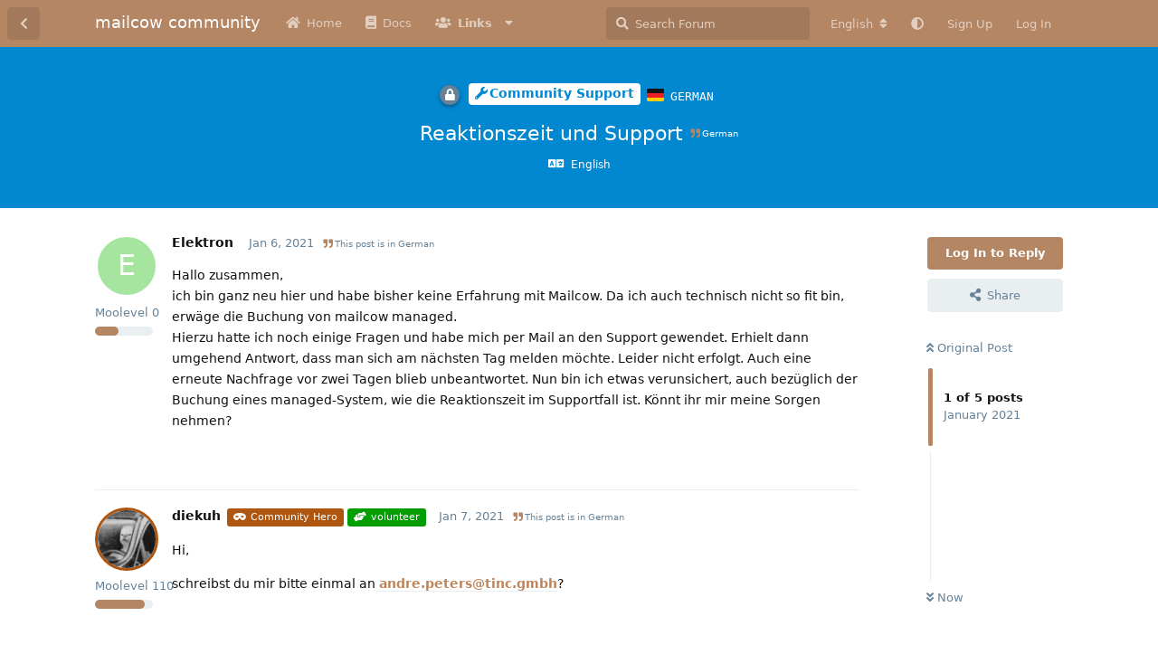

--- FILE ---
content_type: text/html; charset=utf-8
request_url: https://community.mailcow.email/d/565-reaktionszeit-und-support
body_size: 10231
content:
<!doctype html>
<html  dir="ltr"        lang="en" >
    <head>
        <meta charset="utf-8">
        <title>Reaktionszeit und Support - mailcow community</title>

        <link rel="canonical" href="https://community.mailcow.email/d/565-reaktionszeit-und-support">
<link rel="preload" href="https://community.mailcow.email/assets/forum.js?v=49f1eb9a" as="script">
<link rel="preload" href="https://community.mailcow.email/assets/forum-en.js?v=4dfbae6f" as="script">
<link rel="preload" href="https://community.mailcow.email/assets/fonts/fa-solid-900.woff2" as="font" type="font/woff2" crossorigin="">
<link rel="preload" href="https://community.mailcow.email/assets/fonts/fa-regular-400.woff2" as="font" type="font/woff2" crossorigin="">
<meta name="viewport" content="width=device-width, initial-scale=1, maximum-scale=1, minimum-scale=1">
<meta name="description" content="Hallo zusammen, ich bin ganz neu hier und habe bisher keine Erfahrung mit Mailcow. Da ich auch technisch nicht so fit bin, erwäge die Buchung von mailcow ma...">
<meta name="theme-color" content="#b48664">
<meta name="application-name" content="mailcow community">
<meta name="robots" content="index, follow">
<meta name="twitter:card" content="summary_large_image">
<meta name="twitter:image" content="https://community.mailcow.email/assets/site-image-mqhhkbq2.png">
<meta name="twitter:title" content="Reaktionszeit und Support">
<meta name="twitter:description" content="Hallo zusammen, ich bin ganz neu hier und habe bisher keine Erfahrung mit Mailcow. Da ich auch technisch nicht so fit bin, erwäge die Buchung von mailcow ma...">
<meta name="article:published_time" content="2021-01-06T17:58:21+00:00">
<meta name="article:updated_time" content="2021-01-07T17:35:24+00:00">
<meta name="twitter:url" content="https://community.mailcow.email/d/565-reaktionszeit-und-support">
<meta name="color-scheme" content="light">
<link rel="stylesheet" media="not all and (prefers-color-scheme: dark)" class="nightmode-light" href="https://community.mailcow.email/assets/forum.css?v=b57bdd7c" />
<link rel="stylesheet" media="(prefers-color-scheme: dark)" class="nightmode-dark" href="https://community.mailcow.email/assets/forum-dark.css?v=ce995f2b" />
<link rel="shortcut icon" href="https://community.mailcow.email/assets/favicon-odrdntdp.png">
<meta property="og:site_name" content="mailcow community">
<meta property="og:type" content="article">
<meta property="og:image" content="https://community.mailcow.email/assets/site-image-mqhhkbq2.png">
<meta property="og:title" content="Reaktionszeit und Support">
<meta property="og:description" content="Hallo zusammen, ich bin ganz neu hier und habe bisher keine Erfahrung mit Mailcow. Da ich auch technisch nicht so fit bin, erwäge die Buchung von mailcow ma...">
<meta property="og:url" content="https://community.mailcow.email/d/565-reaktionszeit-und-support">
<script type="application/ld+json">[{"@context":"http:\/\/schema.org","@type":"QAPage","publisher":{"@type":"Organization","name":"mailcow community","url":"https:\/\/community.mailcow.email","description":"mailcow community - official community forum!","logo":null},"image":"https:\/\/community.mailcow.email\/assets\/site-image-mqhhkbq2.png","description":"Hallo zusammen, ich bin ganz neu hier und habe bisher keine Erfahrung mit Mailcow. Da ich auch technisch nicht so fit bin, erw\u00e4ge die Buchung von mailcow ma...","datePublished":"2021-01-06T17:58:21+00:00","dateModified":"2021-01-07T17:35:24+00:00","url":"https:\/\/community.mailcow.email\/d\/565-reaktionszeit-und-support","mainEntity":{"@type":"Question","name":"Reaktionszeit und Support","text":"Hallo zusammen, \nich bin ganz neu hier und habe bisher keine Erfahrung mit Mailcow. Da ich auch technisch nicht so fit bin, erw\u00e4ge die Buchung von mailcow managed. \nHierzu hatte ich noch einige Fragen und habe mich per Mail an den Support gewendet. Erhielt dann umgehend Antwort, dass man sich am n\u00e4chsten Tag melden m\u00f6chte. Leider nicht erfolgt. Auch eine erneute Nachfrage vor zwei Tagen blieb unbeantwortet. Nun bin ich etwas verunsichert, auch bez\u00fcglich der Buchung eines managed-System, wie die Reaktionszeit im Supportfall ist. K\u00f6nnt ihr mir meine Sorgen nehmen? ","dateCreated":"2021-01-06T17:58:21.000000Z","author":{"@type":"Person","name":"Elektron","url":"https:\/\/community.mailcow.email\/u\/Elektron"},"answerCount":3,"suggestedAnswer":[{"@type":"Answer","text":"Hi,\n\nschreibst du mir bitte einmal an andre.peters@tinc.gmbh?\n\n","dateCreated":"2021-01-07T13:16:11+00:00","url":"https:\/\/community.mailcow.email\/d\/565-reaktionszeit-und-support\/2","author":{"@type":"Person","name":"diekuh","url":"https:\/\/community.mailcow.email\/u\/diekuh"},"upvoteCount":0},{"@type":"Answer","text":"ist unterwegs. Ich hatte bisher auf einer anderen Mailadresse ( @servercow.de) kontakt. ","dateCreated":"2021-01-07T13:21:23+00:00","url":"https:\/\/community.mailcow.email\/d\/565-reaktionszeit-und-support\/3","author":{"@type":"Person","name":"Elektron","url":"https:\/\/community.mailcow.email\/u\/Elektron"},"upvoteCount":0},{"@type":"Answer","text":"Ich locke das mal, weil das Forum ja nicht f\u00fcr managed Support ist.","dateCreated":"2021-01-07T17:35:24+00:00","url":"https:\/\/community.mailcow.email\/d\/565-reaktionszeit-und-support\/4","author":{"@type":"Person","name":"MAGIC","url":"https:\/\/community.mailcow.email\/u\/MAGIC"},"upvoteCount":0}]}},{"@context":"http:\/\/schema.org","@type":"BreadcrumbList","itemListElement":[{"@type":"ListItem","position":1,"item":{"@type":"Thing","@id":"https:\/\/community.mailcow.email\/t\/support","name":"Community Support","url":"https:\/\/community.mailcow.email\/t\/support"}}],"itemListOrder":"ItemListUnordered","numberOfItems":1},{"@context":"http:\/\/schema.org","@type":"WebSite","url":"https:\/\/community.mailcow.email\/","potentialAction":{"@type":"SearchAction","target":"https:\/\/community.mailcow.email\/?q={search_term_string}","query-input":"required name=search_term_string"}}]</script>

        <script>
            /* fof/nightmode workaround for browsers without (prefers-color-scheme) CSS media query support */
            if (!window.matchMedia('not all and (prefers-color-scheme), (prefers-color-scheme)').matches) {
                document.querySelector('link.nightmode-light').removeAttribute('media');
            }
        </script>
        
<script src="https://challenges.cloudflare.com/turnstile/v0/api.js?render=explicit"></script>
<link rel='manifest' href='/webmanifest'>
<meta name='apple-mobile-web-app-capable' content='yes'>
<meta id='apple-style' name='apple-mobile-web-app-status-bar-style' content='default'>
<meta id='apple-title' name='apple-mobile-web-app-title' content=''>
<link id='apple-icon-48' rel='apple-touch-icon'  href='https://community.mailcow.email/assets/pwa-icon-48x48.png'>
<link id='apple-icon-72' rel='apple-touch-icon' sizes='72x72' href='https://community.mailcow.email/assets/pwa-icon-72x72.png'>
<link id='apple-icon-96' rel='apple-touch-icon' sizes='96x96' href='https://community.mailcow.email/assets/pwa-icon-96x96.png'>
<link id='apple-icon-144' rel='apple-touch-icon' sizes='144x144' href='https://community.mailcow.email/assets/pwa-icon-144x144.png'>
<link id='apple-icon-196' rel='apple-touch-icon' sizes='196x196' href='https://community.mailcow.email/assets/pwa-icon-196x196.png'>
<link id='apple-icon-256' rel='apple-touch-icon' sizes='256x256' href='https://community.mailcow.email/assets/pwa-icon-256x256.png'>
<link id='apple-icon-512' rel='apple-touch-icon' sizes='512x512' href='https://community.mailcow.email/assets/pwa-icon-512x512.png'>
    </head>

    <body>
        <script async defer data-domain="community.mailcow.email" src="https://pulse.kernstock.net/app.js"></script>


<div id="app" class="App">

    <div id="app-navigation" class="App-navigation"></div>

    <div id="drawer" class="App-drawer">

        <header id="header" class="App-header">
            <div id="header-navigation" class="Header-navigation"></div>
            <div class="container">
                <div class="Header-title">
                    <a href="https://community.mailcow.email" id="home-link">
                                                    mailcow community
                                            </a>
                </div>
                <div id="header-primary" class="Header-primary"></div>
                <div id="header-secondary" class="Header-secondary"></div>
            </div>
        </header>

    </div>

    <main class="App-content">
        <div id="content"></div>

        <div id="flarum-loading" style="display: none">
    Loading...
</div>

<noscript>
    <div class="Alert">
        <div class="container">
            This site is best viewed in a modern browser with JavaScript enabled.
        </div>
    </div>
</noscript>

<div id="flarum-loading-error" style="display: none">
    <div class="Alert">
        <div class="container">
            Something went wrong while trying to load the full version of this site. Try hard-refreshing this page to fix the error.
        </div>
    </div>
</div>

<noscript id="flarum-content">
    <div class="container">
    <h1>Reaktionszeit und Support</h1>

    <div>
                    <article>
                                <div class="PostUser"><h3 class="PostUser-name">Elektron</h3></div>
                <div class="Post-body">
                    <p>Hallo zusammen, <br>
ich bin ganz neu hier und habe bisher keine Erfahrung mit Mailcow. Da ich auch technisch nicht so fit bin, erwäge die Buchung von mailcow managed. <br>
Hierzu hatte ich noch einige Fragen und habe mich per Mail an den Support gewendet. Erhielt dann umgehend Antwort, dass man sich am nächsten Tag melden möchte. Leider nicht erfolgt. Auch eine erneute Nachfrage vor zwei Tagen blieb unbeantwortet. Nun bin ich etwas verunsichert, auch bezüglich der Buchung eines managed-System, wie die Reaktionszeit im Supportfall ist. Könnt ihr mir meine Sorgen nehmen?</p> 
                </div>
            </article>

            <hr>
                    <article>
                                <div class="PostUser"><h3 class="PostUser-name">diekuh</h3></div>
                <div class="Post-body">
                    <p>Hi,</p>

<p>schreibst du mir bitte einmal an <a href="mailto:andre.peters@tinc.gmbh">andre.peters@tinc.gmbh</a>?</p>


                </div>
            </article>

            <hr>
                    <article>
                                <div class="PostUser"><h3 class="PostUser-name">Elektron</h3></div>
                <div class="Post-body">
                    <p>ist unterwegs. Ich hatte bisher auf einer anderen Mailadresse ( @servercow.de) kontakt.</p> 
                </div>
            </article>

            <hr>
                    <article>
                                <div class="PostUser"><h3 class="PostUser-name">MAGIC</h3></div>
                <div class="Post-body">
                    <p>Ich locke das mal, weil das Forum ja nicht für managed Support ist.</p>
                </div>
            </article>

            <hr>
            </div>

    
    </div>

</noscript>


        <div class="App-composer">
            <div class="container">
                <div id="composer"></div>
            </div>
        </div>
    </main>

</div>




        <div id="modal"></div>
        <div id="alerts"></div>

        <script>
            document.getElementById('flarum-loading').style.display = 'block';
            var flarum = {extensions: {}};
        </script>

        <script src="https://community.mailcow.email/assets/forum.js?v=49f1eb9a"></script>
<script src="https://community.mailcow.email/assets/forum-en.js?v=4dfbae6f"></script>

        <script id="flarum-json-payload" type="application/json">{"fof-nightmode.assets.day":"https:\/\/community.mailcow.email\/assets\/forum.css?v=b57bdd7c","fof-nightmode.assets.night":"https:\/\/community.mailcow.email\/assets\/forum-dark.css?v=ce995f2b","resources":[{"type":"forums","id":"1","attributes":{"title":"mailcow community","description":"mailcow community - official community forum!","showLanguageSelector":true,"baseUrl":"https:\/\/community.mailcow.email","basePath":"","baseOrigin":"https:\/\/community.mailcow.email","debug":false,"apiUrl":"https:\/\/community.mailcow.email\/api","welcomeTitle":"Welcome to the mailcow community!","welcomeMessage":"The official community forum around mailcow - driven by users around the world. Help, ask and learn - together! Enjoy your stay!","themePrimaryColor":"#b48664","themeSecondaryColor":"#3d5263","logoUrl":null,"faviconUrl":"https:\/\/community.mailcow.email\/assets\/favicon-odrdntdp.png","headerHtml":"\u003Cscript async defer data-domain=\u0022community.mailcow.email\u0022 src=\u0022https:\/\/pulse.kernstock.net\/app.js\u0022\u003E\u003C\/script\u003E\n","footerHtml":null,"allowSignUp":true,"defaultRoute":"\/all","canViewForum":true,"canStartDiscussion":false,"canSearchUsers":false,"canCreateAccessToken":false,"canModerateAccessTokens":false,"assetsBaseUrl":"https:\/\/community.mailcow.email\/assets","canViewFlags":false,"guidelinesUrl":null,"canBypassTagCounts":false,"minPrimaryTags":"1","maxPrimaryTags":"1","minSecondaryTags":"0","maxSecondaryTags":"3","allowUsernameMentionFormat":true,"canRequestUsername":false,"canRequestNickname":false,"passwordlessSignUp":false,"fof-user-bio.maxLength":200,"fof-user-bio.maxLines":0,"fof-merge-discussions.search_limit":4,"afrux-forum-widgets-core.config":{"instances":[{"id":"afrux-news-widget:news","extension":"afrux-news-widget","key":"news","placement":"top","position":0},{"id":"justoverclock-welcomebox:WelcomeBoxWdg","extension":"justoverclock-welcomebox","key":"WelcomeBoxWdg","placement":"start_top","position":0},{"id":"afrux-forum-stats-widget:forumStats","extension":"afrux-forum-stats-widget","key":"forumStats","placement":"start_bottom","position":0},{"id":"afrux-top-posters-widget:topPosters","extension":"afrux-top-posters-widget","key":"topPosters","placement":"start_bottom","position":1}]},"afrux-forum-widgets-core.preferDataWithInitialLoad":false,"canConfigureSeo":false,"canStartPrivateDiscussion":false,"canStartPrivateDiscussionWithUsers":false,"canAddMoreThanTwoUserRecipients":false,"canStartPrivateDiscussionWithGroups":false,"canStartPrivateDiscussionWithBlockers":false,"byobu.icon-badge":"fas fa-map","byobu.icon-postAction":"far fa-map","ianm-level-ranks.pointsText":"Moolevel","canSeeUserDirectoryLink":false,"userDirectoryDefaultSort":"default","userDirectorySmallCards":false,"userDirectoryDisableGlobalSearchSource":false,"userDirectoryLinkGroupMentions":true,"canGiveBadge":false,"canViewDetailedBadgeUsers":true,"editOwnUserCardBadges":false,"editUserCardBadges":false,"showBadgesOnUserCard":true,"numberOfBadgesOnUserCard":5,"sycho-profile-cover.max_size":"512","cakedayNewMembers":true,"cakedayNewMembersDays":3,"cakedayNewMembersLabel":true,"cakedayBgColor":"","cakedayTextColor":"","richEmbedsLayout":"inline","richEmbedsStyle":"vertical","richEmbedsImageProxy":true,"richEmbedsWithoutOpengraph":true,"richEmbedsYoutubePlayer":false,"richEmbedsYoutubeNoCookie":true,"canUseRichEmbeds":false,"canDisableRichEmbeds":false,"richEmbedsImage":"1","HideGuestBox":true,"justoverclock-welcomebox.UseWidget":false,"imgUrl":null,"justoverclock-guestengagement.xPost":"1","justoverclock-guestengagement.timeOut":"30000","justoverclock-guestengagement.tchange":"Join the community by quickly registering to participate in this discussion. We\u0027d like to see you joining our great moo-community!","justoverclock-guestengagement.BoxTitle":"Have something to say?","justoverclock-guestengagement.hideHomeBox":false,"justoverclock-guestengagement.hidePostBox":true,"ianm-translate.useNativeLocaleNames":false,"ianm-translate.supportedLanguages":["en"],"glowingblue-password-strength.weakColor":"252, 91, 63","glowingblue-password-strength.mediumColor":"249,197,117","glowingblue-password-strength.strongColor":"111, 213, 127","glowingblue-password-strength.enableInputColor":true,"glowingblue-password-strength.enableInputBorderColor":true,"glowingblue-password-strength.enablePasswordToggle":true,"psWeakColor":"rgb(252, 91, 63)","psMediumColor":"rgb(249,197,117)","psStrongColor":"rgb(111, 213, 127)","psEnableInputColor":true,"psEnableInputBorderColor":true,"psEnablePasswordToggle":true,"fof-upload.canUpload":false,"fof-upload.canDownload":false,"fof-upload.composerButtonVisiblity":"both","fof-terms.signup-legal-text":"Please agree terms and conditions below to use this service.","fof-terms.hide-updated-at":true,"fof-terms.date-format":"YYYY-MM-DD","fof-terms.canSeeUserPoliciesState":false,"fof-socialprofile.allow_external_favicons":true,"fof-socialprofile.favicon_provider":"duckduckgo","fof-share-social.plain-copy":true,"fof-share-social.default":"native","fof-share-social.networks":["facebook","twitter","linkedin","reddit","whatsapp","telegram","native"],"fof-prevent-necrobumping.show_discussion_cta":false,"fof-oauth":[{"name":"discord","icon":"fab fa-discord","priority":0},null,{"name":"github","icon":"fab fa-github","priority":0},{"name":"gitlab","icon":"fab fa-gitlab","priority":0},null,null,null],"fof-oauth.only_icons":false,"fof-oauth.popupWidth":580,"fof-oauth.popupHeight":400,"fof-oauth.fullscreenPopup":true,"fofNightMode_autoUnsupportedFallback":1,"fofNightMode.showThemeToggleOnHeaderAlways":true,"fof-nightmode.default_theme":0,"fofNightMode.showThemeToggleInSolid":true,"canSaveDrafts":false,"canScheduleDrafts":false,"drafts.enableScheduledDrafts":true,"fof-discussion-language.composerLocaleDefault":true,"fof-discussion-language.showAnyLangOpt":true,"fof-discussion-language.useLocaleForTagsPageLastDiscussion":false,"fof-best-answer.show_max_lines":0,"showTagsInSearchResults":true,"removeSolutionResultsFromMainSearch":false,"solutionSearchEnabled":true,"canSelectBestAnswerOwnPost":true,"useAlternativeBestAnswerUi":false,"showBestAnswerFilterUi":true,"bestAnswerDiscussionSidebarJumpButton":false,"flectar-turnstile.site_key":"0x4AAAAAAAWhCkKbdoxCsFJ2","turnstile_dark_mode":false,"flectar-turnstile.signup":true,"flectar-turnstile.signin":false,"flectar-turnstile.forgot":true,"sessionLifetimeMins":120,"passwordless.passwordlessLoginByDefault":false,"passwordless.hideSignUpPassword":false,"websocket.key":"5044eee0ae4f81cb0cbcb47196f38d09","websocket.host":"community.mailcow.email","websocket.port":443,"websocket.secure":true,"blomstra-realtime.release-discussion-updates-interval":120,"pwa-icon-48x48Url":"https:\/\/community.mailcow.email\/assets\/pwa-icon-48x48.png","pwa-icon-72x72Url":"https:\/\/community.mailcow.email\/assets\/pwa-icon-72x72.png","pwa-icon-96x96Url":"https:\/\/community.mailcow.email\/assets\/pwa-icon-96x96.png","pwa-icon-144x144Url":"https:\/\/community.mailcow.email\/assets\/pwa-icon-144x144.png","pwa-icon-196x196Url":"https:\/\/community.mailcow.email\/assets\/pwa-icon-196x196.png","pwa-icon-256x256Url":"https:\/\/community.mailcow.email\/assets\/pwa-icon-256x256.png","pwa-icon-512x512Url":"https:\/\/community.mailcow.email\/assets\/pwa-icon-512x512.png","vapidPublicKey":"BGY3msVNVDnXliWk--8SSIts2KbbywAs-0lHCI9Kc3AliO_FuYjxC4p537pSXfCXTEP7HVhfJH2uneYPqtnJhjw","afrux-top-posters-widget.topPosterCounts":{"2109":"60","17741":"51","17681":"44","3044":"36","17326":"31"},"afrux-news-widget.lines":["\u003Cb\u003ETrending Reports\u003C\/b\u003E: \u003Cbr\u003E\n1) The login pages for users, domain admins and admins changed.\u003Cbr\u003E\n2) App Passwords are required when account has 2-Factor-Authentication enabled.\u003Cbr\u003E\n!!! \u003Ca href=\u0022https:\/\/github.com\/mailcow\/mailcow-dockerized\/issues\/6503\u0022 target=\u0022_blank\u0022\u003E\u003Cb\u003EREAD MORE HERE\u003C\/b\u003E\u003C\/a\u003E !!!\n"],"afrux-forum-stats-widget.stats":{"discussionCount":{"label":"Discussions","icon":"far fa-comments","value":5540,"prettyValue":"5.54K"},"userCount":{"label":"Users","icon":"fas fa-users","value":5192,"prettyValue":"5.19K"},"commentPostCount":{"label":"Posts","icon":"far fa-comment-dots","value":27707,"prettyValue":"27.71K"}}},"relationships":{"groups":{"data":[{"type":"groups","id":"2"},{"type":"groups","id":"3"},{"type":"groups","id":"4"},{"type":"groups","id":"7"},{"type":"groups","id":"8"},{"type":"groups","id":"9"}]},"tags":{"data":[{"type":"tags","id":"1"},{"type":"tags","id":"2"},{"type":"tags","id":"9"},{"type":"tags","id":"10"},{"type":"tags","id":"21"},{"type":"tags","id":"34"}]},"fofTermsPolicies":{"data":[{"type":"fof-terms-policies","id":"3"},{"type":"fof-terms-policies","id":"2"}]},"links":{"data":[{"type":"links","id":"1"},{"type":"links","id":"3"},{"type":"links","id":"7"},{"type":"links","id":"2"},{"type":"links","id":"4"},{"type":"links","id":"5"},{"type":"links","id":"8"}]},"discussionLanguages":{"data":[{"type":"discussion-languages","id":"any"},{"type":"discussion-languages","id":"1"},{"type":"discussion-languages","id":"2"}]}}},{"type":"groups","id":"2","attributes":{"nameSingular":"Guest","namePlural":"Guests","color":null,"icon":null,"isHidden":0}},{"type":"groups","id":"3","attributes":{"nameSingular":"Member","namePlural":"Members","color":null,"icon":null,"isHidden":0}},{"type":"groups","id":"4","attributes":{"nameSingular":"Forum Staff","namePlural":"Forum Staff","color":"#b30000","icon":"fas fa-bolt","isHidden":0}},{"type":"groups","id":"7","attributes":{"nameSingular":"Community Hero","namePlural":"Community Heroes","color":"#ae560f","icon":"fas fa-mask","isHidden":0}},{"type":"groups","id":"8","attributes":{"nameSingular":"mailcow team","namePlural":"mailcow team","color":"#0068bd","icon":"fas fa-briefcase","isHidden":0}},{"type":"groups","id":"9","attributes":{"nameSingular":"volunteer","namePlural":"volunteers","color":"#009e03","icon":"fas fa-hands-helping","isHidden":0}},{"type":"tags","id":"1","attributes":{"name":"Meta","description":"Things from the team. The kind of stuff you really want to read! (For sure!)","slug":"meta","color":"#DD2C00","backgroundUrl":null,"backgroundMode":null,"icon":"fas fa-bullhorn","discussionCount":11,"position":0,"defaultSort":null,"isChild":false,"isHidden":false,"lastPostedAt":"2024-12-20T14:43:52+00:00","canStartDiscussion":false,"canAddToDiscussion":false,"subscription":null,"localisedLastDiscussion":{"":{"id":1,"at":1663168422,"user_id":1,"title":"Welcome To The Mailcow Community Forum!"},"2":{"id":4363,"at":1734705832,"user_id":1496,"title":"\ud83d\udc2e Tsch\u00fcss 2024: Ein Dank an die mailcow Community \u2764\ufe0f"},"1":{"id":2355,"at":1682602853,"user_id":1,"title":"Attention: Login via Twitter has been disabled!"}},"subscriptionLanguage":null,"isQnA":false,"reminders":false}},{"type":"tags","id":"2","attributes":{"name":"Community Support","description":"Something broken and you need help? That\u0027s the right tag for that! Keep in mind: This is community-driven. No commercial support.","slug":"support","color":"#0288D1","backgroundUrl":null,"backgroundMode":null,"icon":"fas fa-wrench","discussionCount":8277,"position":1,"defaultSort":null,"isChild":false,"isHidden":false,"lastPostedAt":"2026-01-21T12:02:13+00:00","canStartDiscussion":false,"canAddToDiscussion":false,"subscription":null,"localisedLastDiscussion":{"1":{"id":5762,"at":1768996933,"user_id":2109,"title":"LDAP config ok but no sync"},"":{"id":37,"at":1739951746,"user_id":16633,"title":"rspamd cron"},"2":{"id":5763,"at":1768993527,"user_id":2109,"title":"HELO Check"}},"subscriptionLanguage":null,"isQnA":true,"reminders":true}},{"type":"tags","id":"9","attributes":{"name":"Off-topic","description":"Is there a non-mailcow-related stuff you want to have a chat about? You should go for this one.","slug":"off-topic","color":"#20bca2","backgroundUrl":null,"backgroundMode":null,"icon":"fas fa-quote-right","discussionCount":49,"position":5,"defaultSort":null,"isChild":false,"isHidden":false,"lastPostedAt":"2026-01-15T18:02:16+00:00","canStartDiscussion":false,"canAddToDiscussion":false,"subscription":null,"localisedLastDiscussion":{"1":{"id":4652,"at":1768500136,"user_id":1509,"title":"VPS Provider Suggestions?"},"2":{"id":1637,"at":1764537304,"user_id":17638,"title":"Sogo Connector"}},"subscriptionLanguage":null,"isQnA":false,"reminders":false}},{"type":"tags","id":"10","attributes":{"name":"Feedback","description":"Want to raise a discussion or provide about mailcow-related stuff? Go for this one.","slug":"feedback","color":"#4CAF50","backgroundUrl":null,"backgroundMode":null,"icon":"fas fa-comment-dots","discussionCount":246,"position":2,"defaultSort":null,"isChild":false,"isHidden":false,"lastPostedAt":"2026-01-12T20:43:29+00:00","canStartDiscussion":false,"canAddToDiscussion":false,"subscription":null,"localisedLastDiscussion":{"1":{"id":5692,"at":1766084102,"user_id":17697,"title":"Sender-dependent transport for PMG cluster"},"2":{"id":5739,"at":1768250609,"user_id":2109,"title":"Optimierung App-Kennw\u00f6rter"}},"subscriptionLanguage":null,"isQnA":false,"reminders":false}},{"type":"tags","id":"21","attributes":{"name":"Resources","description":"Found or made something helpful you want to share with others? This is the right choice!","slug":"resources","color":"#9C27B0","backgroundUrl":null,"backgroundMode":null,"icon":"fas fa-project-diagram","discussionCount":81,"position":4,"defaultSort":null,"isChild":false,"isHidden":false,"lastPostedAt":"2026-01-21T11:56:53+00:00","canStartDiscussion":false,"canAddToDiscussion":false,"subscription":null,"localisedLastDiscussion":{"1":{"id":5704,"at":1768996613,"user_id":17326,"title":"Mailcow logs viewer: A faster, cool way to monitor your emails"},"2":{"id":4706,"at":1742825170,"user_id":1866,"title":"Trendmicro Reputation Service"}},"subscriptionLanguage":null,"isQnA":false,"reminders":false}},{"type":"tags","id":"34","attributes":{"name":"Solved","description":"Issue solved!","slug":"solved","color":"#1B5E20","backgroundUrl":null,"backgroundMode":null,"icon":"fas fa-check","discussionCount":11,"position":null,"defaultSort":null,"isChild":false,"isHidden":false,"lastPostedAt":"2026-01-20T11:15:32+00:00","canStartDiscussion":false,"canAddToDiscussion":false,"subscription":null,"localisedLastDiscussion":{"1":{"id":4010,"at":1768907732,"user_id":17742,"title":"Reverse proxy all ports from remote VPS to Mailcow: retain client IP"},"2":{"id":5601,"at":1768224970,"user_id":17597,"title":"Gmail App ger\u00e4t bei Active Sync Konten in eine Dauerschleife"}},"subscriptionLanguage":null,"isQnA":false,"reminders":false}},{"type":"fof-terms-policies","id":"3","attributes":{"sort":0,"name":"Community Rules","url":"https:\/\/community.mailcow.email\/p\/1-community-rules","update_message":null,"terms_updated_at":null,"optional":0,"additional_info":null}},{"type":"fof-terms-policies","id":"2","attributes":{"sort":2,"name":"Privacy Policy","url":"https:\/\/community.mailcow.email\/p\/2-privacy-policy","update_message":null,"terms_updated_at":null,"optional":0,"additional_info":null}},{"type":"links","id":"1","attributes":{"id":1,"title":"Docs","icon":"fa fa-book","url":"https:\/\/mailcow.github.io\/mailcow-dockerized-docs\/","position":1,"isInternal":false,"isNewtab":true,"useRelMe":false,"isChild":false}},{"type":"links","id":"3","attributes":{"id":3,"title":"Home","icon":"fa fa-home","url":"https:\/\/community.mailcow.email\/","position":0,"isInternal":true,"isNewtab":false,"useRelMe":false,"isChild":false}},{"type":"links","id":"7","attributes":{"id":7,"title":"Links","icon":"fa fa-users","url":"https:\/\/community.mailcow.email","position":2,"isInternal":true,"isNewtab":false,"useRelMe":false,"isChild":false}},{"type":"links","id":"2","attributes":{"id":2,"title":"GitHub","icon":"fab fa-github","url":"https:\/\/github.com\/mailcow\/mailcow-dockerized\/","position":1,"isInternal":false,"isNewtab":true,"useRelMe":false,"isChild":true},"relationships":{"parent":{"data":{"type":"links","id":"7"}}}},{"type":"links","id":"4","attributes":{"id":4,"title":"Telegram","icon":"fab fa-telegram","url":"https:\/\/t.me\/mailcow","position":2,"isInternal":false,"isNewtab":true,"useRelMe":false,"isChild":true},"relationships":{"parent":{"data":{"type":"links","id":"7"}}}},{"type":"links","id":"5","attributes":{"id":5,"title":"Community Rules","icon":"fas fa-exclamation-triangle","url":"https:\/\/community.mailcow.email\/p\/1-community-rules","position":4,"isInternal":true,"isNewtab":false,"useRelMe":false,"isChild":true},"relationships":{"parent":{"data":{"type":"links","id":"7"}}}},{"type":"links","id":"8","attributes":{"id":8,"title":"Blog","icon":"fas fa-newspaper","url":"https:\/\/mailcow.email\/","position":0,"isInternal":false,"isNewtab":true,"useRelMe":false,"isChild":true},"relationships":{"parent":{"data":{"type":"links","id":"7"}}}},{"type":"discussion-languages","id":"any","attributes":{"code":"any","country":null,"name":"Any Language","emoji":null}},{"type":"discussion-languages","id":"1","attributes":{"code":"en","country":"US","name":"English","emoji":"\ud83c\uddfa\ud83c\uddf8"}},{"type":"discussion-languages","id":"2","attributes":{"code":"de","country":"DE","name":"German","emoji":"\ud83c\udde9\ud83c\uddea"}}],"session":{"userId":0,"csrfToken":"DAjttHiSX1vxKCJeS55zTTiET4ouoHta1b7fDSGV"},"locales":{"en":"English","de":"Deutsch"},"locale":"en","fof-follow-tags.following_page_default":null,"fof-socialprofile.test":null,"fof-prevent-necrobumping.message.title":"This discussion is more than [time].","fof-prevent-necrobumping.message.description":"It is very likely that it does not need any further discussion and thus bumping it serves no purpose.","fof-prevent-necrobumping.message.agreement":"Click here if you are aware that this discussion is rather old but would still like to reply.","blomstra-realtime.typing-indicator":true,"blomstra-realtime.release-discussion-updates":true,"apiDocument":{"data":{"type":"discussions","id":"565","attributes":{"title":"Reaktionszeit und Support","slug":"565-reaktionszeit-und-support","commentCount":4,"participantCount":3,"createdAt":"2021-01-06T17:58:21+00:00","lastPostedAt":"2021-01-07T17:35:24+00:00","lastPostNumber":4,"canReply":false,"canRename":false,"canDelete":false,"canHide":false,"isApproved":true,"hasBestAnswer":false,"bestAnswerSetAt":null,"canTag":false,"subscription":null,"canSplit":false,"canMerge":false,"isSticky":false,"canSticky":false,"isLocked":true,"canLock":false,"canEditRecipients":false,"canEditUserRecipients":false,"canEditGroupRecipients":false,"isPrivateDiscussion":false,"canTranslate":false,"detectedLang":"de","shareUrl":"https:\/\/community.mailcow.email\/d\/565","fof-prevent-necrobumping":14,"views":373,"canChangeLanguage":false,"canSelectBestAnswer":false,"isPopular":0,"canViewWhoTypes":true,"showToAll":false,"canShowToAll":false},"relationships":{"user":{"data":{"type":"users","id":"559"}},"posts":{"data":[{"type":"posts","id":"2383"},{"type":"posts","id":"2396"},{"type":"posts","id":"2397"},{"type":"posts","id":"2406"},{"type":"posts","id":"2407"}]},"tags":{"data":[{"type":"tags","id":"2"}]},"seoMeta":{"data":{"type":"seoMeta","id":"3649"}},"recipientUsers":{"data":[]},"recipientGroups":{"data":[]},"language":{"data":{"type":"discussion-languages","id":"2"}}}},"included":[{"type":"users","id":"559","attributes":{"username":"Elektron","displayName":"Elektron","avatarUrl":null,"slug":"Elektron","canNearataCakedayViewPage":false,"joinTime":"2021-01-06T17:52:11+00:00","discussionCount":1,"commentCount":2,"canEdit":false,"canEditCredentials":false,"canEditGroups":false,"canDelete":false,"lastSeenAt":"2021-01-07T18:29:57+00:00","canSuspend":false,"usernameHistory":null,"bio":"","canViewBio":true,"canEditBio":false,"blocksPd":false,"cover":null,"cover_thumbnail":null,"canSetProfileCover":false,"suspended":false,"fof-upload-uploadCountCurrent":null,"fof-upload-uploadCountAll":null,"canViewSocialProfile":true,"socialButtons":null,"canEditSocialProfile":false,"hasPwnedPassword":false,"bestAnswerCount":0,"canSpamblock":false,"canViewWarnings":false,"canManageWarnings":false,"canDeleteWarnings":false,"visibleWarningCount":0},"relationships":{"groups":{"data":[]},"userBadges":{"data":[{"type":"userBadges","id":"436"}]}}},{"type":"users","id":"11","attributes":{"username":"diekuh","displayName":"diekuh","avatarUrl":"https:\/\/community.mailcow.email\/assets\/avatars\/7rFmWY87uEkkCDYi.png","slug":"diekuh","joinTime":"2020-03-14T07:10:55+00:00","discussionCount":3,"commentCount":711,"canEdit":false,"canEditCredentials":false,"canEditGroups":false,"canDelete":false,"canNearataCakedayViewPage":false,"canSuspend":false,"usernameHistory":null,"blocksPd":false,"cover":null,"cover_thumbnail":null,"canSetProfileCover":false,"suspended":true,"fof-upload-uploadCountCurrent":null,"fof-upload-uploadCountAll":null,"canViewSocialProfile":true,"socialButtons":null,"canEditSocialProfile":false,"hasPwnedPassword":false,"bestAnswerCount":93,"canSpamblock":false,"canViewWarnings":false,"canManageWarnings":false,"canDeleteWarnings":false,"visibleWarningCount":0},"relationships":{"groups":{"data":[{"type":"groups","id":"7"},{"type":"groups","id":"9"}]},"userBadges":{"data":[{"type":"userBadges","id":"5"},{"type":"userBadges","id":"695"},{"type":"userBadges","id":"696"},{"type":"userBadges","id":"697"},{"type":"userBadges","id":"698"},{"type":"userBadges","id":"699"},{"type":"userBadges","id":"700"},{"type":"userBadges","id":"701"},{"type":"userBadges","id":"702"},{"type":"userBadges","id":"1531"},{"type":"userBadges","id":"1532"}]}}},{"type":"users","id":"3","attributes":{"username":"MAGIC","displayName":"MAGIC","avatarUrl":"https:\/\/community.mailcow.email\/assets\/avatars\/vB0nkKHCH5x2F0Ci.png","slug":"MAGIC","joinTime":"2020-03-12T05:26:44+00:00","discussionCount":0,"commentCount":315,"canEdit":false,"canEditCredentials":false,"canEditGroups":false,"canDelete":false,"lastSeenAt":"2026-01-20T22:05:50+00:00","canNearataCakedayViewPage":false,"canSuspend":false,"usernameHistory":null,"bio":"German - IT DC Tech https:\/\/ovh.de - lives in Limburg\/Lahn - 26yo","canViewBio":true,"canEditBio":false,"blocksPd":false,"cover":null,"cover_thumbnail":null,"canSetProfileCover":false,"suspended":false,"fof-upload-uploadCountCurrent":null,"fof-upload-uploadCountAll":null,"canViewSocialProfile":true,"socialButtons":"[{\u0022title\u0022:\u0022Website\u0022,\u0022url\u0022:\u0022https:\/\/kthx.at\u0022,\u0022icon\u0022:\u0022fas fa-globe\u0022,\u0022favicon\u0022:\u0022none\u0022},{\u0022title\u0022:\u0022CV\u0022,\u0022url\u0022:\u0022https:\/\/stanke.pw\u0022,\u0022icon\u0022:\u0022fas fa-globe\u0022,\u0022favicon\u0022:\u0022none\u0022},{\u0022title\u0022:\u0022Telegram\u0022,\u0022url\u0022:\u0022t.me\/magic848\u0022,\u0022icon\u0022:\u0022fab fa-telegram\u0022,\u0022favicon\u0022:\u0022none\u0022},{\u0022title\u0022:\u0022Twitter\u0022,\u0022url\u0022:\u0022https:\/\/twitter.com\/magic848\u0022,\u0022icon\u0022:\u0022fab fa-twitter\u0022,\u0022favicon\u0022:\u0022none\u0022}]","canEditSocialProfile":false,"hasPwnedPassword":false,"bestAnswerCount":68,"canSpamblock":false,"canViewWarnings":true,"canManageWarnings":true,"canDeleteWarnings":false,"visibleWarningCount":0},"relationships":{"groups":{"data":[{"type":"groups","id":"4"},{"type":"groups","id":"9"}]},"userBadges":{"data":[{"type":"userBadges","id":"3"},{"type":"userBadges","id":"688"},{"type":"userBadges","id":"689"},{"type":"userBadges","id":"690"},{"type":"userBadges","id":"691"},{"type":"userBadges","id":"692"},{"type":"userBadges","id":"693"},{"type":"userBadges","id":"1470"},{"type":"userBadges","id":"1530"},{"type":"userBadges","id":"1955"},{"type":"userBadges","id":"2583"},{"type":"userBadges","id":"3384"}]}}},{"type":"posts","id":"2383","attributes":{"number":1,"createdAt":"2021-01-06T17:58:21+00:00","contentType":"comment","contentHtml":"\u003Cp\u003EHallo zusammen, \u003Cbr\u003E\nich bin ganz neu hier und habe bisher keine Erfahrung mit Mailcow. Da ich auch technisch nicht so fit bin, erw\u00e4ge die Buchung von mailcow managed. \u003Cbr\u003E\nHierzu hatte ich noch einige Fragen und habe mich per Mail an den Support gewendet. Erhielt dann umgehend Antwort, dass man sich am n\u00e4chsten Tag melden m\u00f6chte. Leider nicht erfolgt. Auch eine erneute Nachfrage vor zwei Tagen blieb unbeantwortet. Nun bin ich etwas verunsichert, auch bez\u00fcglich der Buchung eines managed-System, wie die Reaktionszeit im Supportfall ist. K\u00f6nnt ihr mir meine Sorgen nehmen?\u003C\/p\u003E ","renderFailed":false,"canEdit":false,"canDelete":false,"canHide":false,"mentionedByCount":0,"detectedLang":"de","canFlag":false,"isApproved":true,"canApprove":false,"canLike":false,"likesCount":0},"relationships":{"discussion":{"data":{"type":"discussions","id":"565"}},"user":{"data":{"type":"users","id":"559"}},"mentionedBy":{"data":[]},"likes":{"data":[]},"kilowhatLinkRichEmbeds":{"data":[]},"kilowhatRichEmbeds":{"data":[]}}},{"type":"posts","id":"2396","attributes":{"number":2,"createdAt":"2021-01-07T13:16:11+00:00","contentType":"comment","contentHtml":"\u003Cp\u003EHi,\u003C\/p\u003E\n\n\u003Cp\u003Eschreibst du mir bitte einmal an \u003Ca href=\u0022mailto:andre.peters@tinc.gmbh\u0022\u003Eandre.peters@tinc.gmbh\u003C\/a\u003E?\u003C\/p\u003E\n\n","renderFailed":false,"canEdit":false,"canDelete":false,"canHide":false,"mentionedByCount":0,"detectedLang":"de","canFlag":false,"isApproved":true,"canApprove":false,"canLike":false,"likesCount":0},"relationships":{"discussion":{"data":{"type":"discussions","id":"565"}},"user":{"data":{"type":"users","id":"11"}},"mentionedBy":{"data":[]},"likes":{"data":[]},"kilowhatLinkRichEmbeds":{"data":[]},"kilowhatRichEmbeds":{"data":[]}}},{"type":"posts","id":"2397","attributes":{"number":3,"createdAt":"2021-01-07T13:21:23+00:00","contentType":"comment","contentHtml":"\u003Cp\u003Eist unterwegs. Ich hatte bisher auf einer anderen Mailadresse ( @servercow.de) kontakt.\u003C\/p\u003E ","renderFailed":false,"canEdit":false,"canDelete":false,"canHide":false,"mentionedByCount":0,"detectedLang":"de","canFlag":false,"isApproved":true,"canApprove":false,"canLike":false,"likesCount":0},"relationships":{"discussion":{"data":{"type":"discussions","id":"565"}},"user":{"data":{"type":"users","id":"559"}},"mentionedBy":{"data":[]},"likes":{"data":[]},"kilowhatLinkRichEmbeds":{"data":[]},"kilowhatRichEmbeds":{"data":[]}}},{"type":"posts","id":"2406","attributes":{"number":4,"createdAt":"2021-01-07T17:35:24+00:00","contentType":"comment","contentHtml":"\u003Cp\u003EIch locke das mal, weil das Forum ja nicht f\u00fcr managed Support ist.\u003C\/p\u003E","renderFailed":false,"canEdit":false,"canDelete":false,"canHide":false,"mentionedByCount":0,"detectedLang":"de","canFlag":false,"isApproved":true,"canApprove":false,"canLike":false,"likesCount":0},"relationships":{"discussion":{"data":{"type":"discussions","id":"565"}},"user":{"data":{"type":"users","id":"3"}},"mentionedBy":{"data":[]},"likes":{"data":[]},"kilowhatLinkRichEmbeds":{"data":[]},"kilowhatRichEmbeds":{"data":[]}}},{"type":"posts","id":"2407","attributes":{"number":5,"createdAt":"2021-01-07T17:35:29+00:00","contentType":"discussionLocked","content":{"locked":true},"canEdit":false,"canDelete":false,"canHide":false,"mentionedByCount":0,"canFlag":false,"isApproved":true,"canApprove":false,"canLike":false,"likesCount":0},"relationships":{"discussion":{"data":{"type":"discussions","id":"565"}},"user":{"data":{"type":"users","id":"3"}},"mentionedBy":{"data":[]},"likes":{"data":[]},"kilowhatLinkRichEmbeds":{"data":[]},"kilowhatRichEmbeds":{"data":[]}}},{"type":"userBadges","id":"436","attributes":{"description":null,"isPrimary":0,"assignedAt":"2021-06-26T00:39:23+00:00","inUserCard":false},"relationships":{"badge":{"data":{"type":"badges","id":"2"}}}},{"type":"userBadges","id":"5","attributes":{"description":null,"isPrimary":0,"assignedAt":"2021-06-26T00:38:41+00:00","inUserCard":false},"relationships":{"badge":{"data":{"type":"badges","id":"2"}}}},{"type":"userBadges","id":"695","attributes":{"description":null,"isPrimary":0,"assignedAt":"2021-06-26T01:28:56+00:00","inUserCard":false},"relationships":{"badge":{"data":{"type":"badges","id":"3"}}}},{"type":"userBadges","id":"696","attributes":{"description":null,"isPrimary":0,"assignedAt":"2021-06-26T01:28:56+00:00","inUserCard":false},"relationships":{"badge":{"data":{"type":"badges","id":"4"}}}},{"type":"userBadges","id":"697","attributes":{"description":null,"isPrimary":0,"assignedAt":"2021-06-26T01:28:56+00:00","inUserCard":false},"relationships":{"badge":{"data":{"type":"badges","id":"5"}}}},{"type":"userBadges","id":"698","attributes":{"description":null,"isPrimary":0,"assignedAt":"2021-06-26T01:28:56+00:00","inUserCard":false},"relationships":{"badge":{"data":{"type":"badges","id":"6"}}}},{"type":"userBadges","id":"699","attributes":{"description":null,"isPrimary":0,"assignedAt":"2021-06-26T01:28:57+00:00","inUserCard":false},"relationships":{"badge":{"data":{"type":"badges","id":"7"}}}},{"type":"userBadges","id":"700","attributes":{"description":null,"isPrimary":0,"assignedAt":"2021-06-26T01:28:57+00:00","inUserCard":false},"relationships":{"badge":{"data":{"type":"badges","id":"8"}}}},{"type":"userBadges","id":"701","attributes":{"description":null,"isPrimary":0,"assignedAt":"2021-06-26T01:28:57+00:00","inUserCard":false},"relationships":{"badge":{"data":{"type":"badges","id":"9"}}}},{"type":"userBadges","id":"702","attributes":{"description":null,"isPrimary":0,"assignedAt":"2021-06-26T01:28:57+00:00","inUserCard":false},"relationships":{"badge":{"data":{"type":"badges","id":"10"}}}},{"type":"userBadges","id":"1531","attributes":{"description":null,"isPrimary":0,"assignedAt":"2021-09-03T20:51:22+00:00","inUserCard":false},"relationships":{"badge":{"data":{"type":"badges","id":"12"}}}},{"type":"userBadges","id":"1532","attributes":{"description":null,"isPrimary":0,"assignedAt":"2021-09-03T20:51:22+00:00","inUserCard":false},"relationships":{"badge":{"data":{"type":"badges","id":"13"}}}},{"type":"userBadges","id":"3","attributes":{"description":null,"isPrimary":0,"assignedAt":"2021-06-26T00:38:40+00:00","inUserCard":false},"relationships":{"badge":{"data":{"type":"badges","id":"2"}}}},{"type":"userBadges","id":"688","attributes":{"description":null,"isPrimary":0,"assignedAt":"2021-06-26T01:28:56+00:00","inUserCard":false},"relationships":{"badge":{"data":{"type":"badges","id":"3"}}}},{"type":"userBadges","id":"689","attributes":{"description":null,"isPrimary":0,"assignedAt":"2021-06-26T01:28:56+00:00","inUserCard":false},"relationships":{"badge":{"data":{"type":"badges","id":"4"}}}},{"type":"userBadges","id":"690","attributes":{"description":null,"isPrimary":0,"assignedAt":"2021-06-26T01:28:56+00:00","inUserCard":false},"relationships":{"badge":{"data":{"type":"badges","id":"5"}}}},{"type":"userBadges","id":"691","attributes":{"description":null,"isPrimary":0,"assignedAt":"2021-06-26T01:28:56+00:00","inUserCard":false},"relationships":{"badge":{"data":{"type":"badges","id":"7"}}}},{"type":"userBadges","id":"692","attributes":{"description":null,"isPrimary":0,"assignedAt":"2021-06-26T01:28:56+00:00","inUserCard":false},"relationships":{"badge":{"data":{"type":"badges","id":"9"}}}},{"type":"userBadges","id":"693","attributes":{"description":null,"isPrimary":0,"assignedAt":"2021-06-26T01:28:56+00:00","inUserCard":false},"relationships":{"badge":{"data":{"type":"badges","id":"10"}}}},{"type":"userBadges","id":"1470","attributes":{"description":null,"isPrimary":0,"assignedAt":"2021-06-26T01:36:01+00:00","inUserCard":false},"relationships":{"badge":{"data":{"type":"badges","id":"11"}}}},{"type":"userBadges","id":"1530","attributes":{"description":null,"isPrimary":0,"assignedAt":"2021-09-03T20:51:22+00:00","inUserCard":false},"relationships":{"badge":{"data":{"type":"badges","id":"12"}}}},{"type":"userBadges","id":"1955","attributes":{"description":null,"isPrimary":0,"assignedAt":"2022-04-19T13:00:58+00:00","inUserCard":false},"relationships":{"badge":{"data":{"type":"badges","id":"6"}}}},{"type":"userBadges","id":"2583","attributes":{"description":null,"isPrimary":0,"assignedAt":"2023-04-19T13:08:48+00:00","inUserCard":false},"relationships":{"badge":{"data":{"type":"badges","id":"13"}}}},{"type":"userBadges","id":"3384","attributes":{"description":null,"isPrimary":0,"assignedAt":"2024-04-07T00:30:53+00:00","inUserCard":false},"relationships":{"badge":{"data":{"type":"badges","id":"15"}}}},{"type":"badges","id":"2","attributes":{"name":"Post posted... wait what?","icon":"fas fa-pen","order":0,"image":null,"description":"You created your first post. This means you found the \u0022Start discussion\u0022 or \u0022Reply\u0022 button - great! Let\u0027s keep it going! :)","earnedAmount":3598,"isVisible":1,"backgroundColor":null,"iconColor":null,"labelColor":null,"createdAt":"2021-06-26T00:18:50+00:00"}},{"type":"badges","id":"3","attributes":{"name":"I have something to say.","icon":"fas fa-comments","order":1,"image":null,"description":"You have created 50 posts so far - incredible! Thanks for your contribution!","earnedAmount":37,"isVisible":1,"backgroundColor":null,"iconColor":null,"labelColor":null,"createdAt":"2021-06-26T00:23:30+00:00"}},{"type":"badges","id":"4","attributes":{"name":"Full-Time-Poster","icon":"fas fa-rocket","order":2,"image":null,"description":"Unbelievable! You go off like a rocket! 100 posts and counting!","earnedAmount":19,"isVisible":1,"backgroundColor":null,"iconColor":null,"labelColor":null,"createdAt":"2021-06-26T00:24:53+00:00"}},{"type":"badges","id":"5","attributes":{"name":"You got likes!","icon":"fas fa-thumbs-up","order":0,"image":null,"description":"You got at least 5 likes. We like that too.","earnedAmount":54,"isVisible":1,"backgroundColor":null,"iconColor":null,"labelColor":null,"createdAt":"2021-06-26T00:58:28+00:00"}},{"type":"badges","id":"6","attributes":{"name":"Pure love!","icon":"fas fa-heart","order":1,"image":null,"description":"Your posts seems to be pure love! You got at least 50 likes on your posts! Wow!","earnedAmount":10,"isVisible":1,"backgroundColor":null,"iconColor":null,"labelColor":null,"createdAt":"2021-06-26T00:59:38+00:00"}},{"type":"badges","id":"7","attributes":{"name":"You like it!","icon":"fa fa-check","order":0,"image":null,"description":"You liked at least 5 posts. Great feedback!","earnedAmount":67,"isVisible":1,"backgroundColor":null,"iconColor":null,"labelColor":null,"createdAt":"2021-06-26T01:01:37+00:00"}},{"type":"badges","id":"8","attributes":{"name":"Good Lover.","icon":"fas fa-sticky-note","order":1,"image":null,"description":"You liked more than 50 posts. (You like the like button, don\u0027t you?)","earnedAmount":6,"isVisible":1,"backgroundColor":null,"iconColor":null,"labelColor":null,"createdAt":"2021-06-26T01:04:06+00:00"}},{"type":"badges","id":"9","attributes":{"name":"You got the answer!","icon":"fa fa-check-circle","order":0,"image":null,"description":"At least one post was marked as \u0022Best Answer\u0022. Great contribution!","earnedAmount":461,"isVisible":1,"backgroundColor":null,"iconColor":null,"labelColor":null,"createdAt":"2021-06-26T01:06:54+00:00"}},{"type":"badges","id":"10","attributes":{"name":"Knows everything.","icon":"fas fa-graduation-cap","order":1,"image":null,"description":"Oh, we have a smart guy here! Your posts were marked as \u0022Best Answers\u0022 more than 25 times! Incredible!","earnedAmount":8,"isVisible":1,"backgroundColor":null,"iconColor":null,"labelColor":null,"createdAt":"2021-06-26T01:13:53+00:00"}},{"type":"badges","id":"12","attributes":{"name":"Starter","icon":"fa fa-plane","order":0,"image":null,"description":"A good start, isn\u0027t it?","earnedAmount":40,"isVisible":1,"backgroundColor":null,"iconColor":null,"labelColor":null,"createdAt":"2021-09-03T20:46:24+00:00"}},{"type":"badges","id":"13","attributes":{"name":"Collector","icon":"fa fa-certificate","order":1,"image":null,"description":"Oh, we have a collector here! 9 Badges, incredible!","earnedAmount":8,"isVisible":1,"backgroundColor":null,"iconColor":null,"labelColor":null,"createdAt":"2021-09-03T20:48:20+00:00"}},{"type":"badges","id":"11","attributes":{"name":"Community Award 2021","icon":"fas fa-trophy","order":0,"image":null,"description":"A special badge for users who shined through their awesome contribution in this community forum in 2021. As a token of appreciation. THANK YOU!","earnedAmount":2,"isVisible":1,"backgroundColor":null,"iconColor":null,"labelColor":null,"createdAt":"2021-06-26T01:28:12+00:00"}},{"type":"badges","id":"15","attributes":{"name":"Community Award 2023","icon":"fas fa-trophy","order":2,"image":null,"description":"A special badge for those who shined through their awesome contribution in this community forum in 2023. As a token of appreciation. THANK YOU!","earnedAmount":4,"isVisible":1,"backgroundColor":null,"iconColor":null,"labelColor":null,"createdAt":"2024-04-07T00:25:33+00:00"}},{"type":"groups","id":"7","attributes":{"nameSingular":"Community Hero","namePlural":"Community Heroes","color":"#ae560f","icon":"fas fa-mask","isHidden":0}},{"type":"groups","id":"9","attributes":{"nameSingular":"volunteer","namePlural":"volunteers","color":"#009e03","icon":"fas fa-hands-helping","isHidden":0}},{"type":"groups","id":"4","attributes":{"nameSingular":"Forum Staff","namePlural":"Forum Staff","color":"#b30000","icon":"fas fa-bolt","isHidden":0}},{"type":"tags","id":"2","attributes":{"name":"Community Support","description":"Something broken and you need help? That\u0027s the right tag for that! Keep in mind: This is community-driven. No commercial support.","slug":"support","color":"#0288D1","backgroundUrl":null,"backgroundMode":null,"icon":"fas fa-wrench","discussionCount":8277,"position":1,"defaultSort":null,"isChild":false,"isHidden":false,"lastPostedAt":"2026-01-21T12:02:13+00:00","canStartDiscussion":false,"canAddToDiscussion":false,"subscription":null,"localisedLastDiscussion":{"1":{"id":5762,"at":1768996933,"user_id":2109,"title":"LDAP config ok but no sync"},"":{"id":37,"at":1739951746,"user_id":16633,"title":"rspamd cron"},"2":{"id":5763,"at":1768993527,"user_id":2109,"title":"HELO Check"}},"subscriptionLanguage":null,"isQnA":true,"reminders":true}},{"type":"seoMeta","id":"3649","attributes":{"objectType":"discussions","objectId":565,"autoUpdateData":true,"title":"Reaktionszeit und Support","description":"Hallo zusammen, ich bin ganz neu hier und habe bisher keine Erfahrung mit Mailcow. Da ich auch technisch nicht so fit bin, erw\u00e4ge die Buchung von mailcow ma...","keywords":null,"robotsNoindex":false,"robotsNofollow":false,"robotsNoarchive":false,"robotsNoimageindex":false,"robotsNosnippet":false,"twitterTitle":null,"twitterDescription":null,"twitterImage":null,"twitterImageSource":"auto","openGraphTitle":null,"openGraphDescription":null,"openGraphImage":null,"openGraphImageSource":"auto","estimatedReadingTime":28,"createdAt":"2021-01-06T17:58:21+00:00","updatedAt":"2021-01-07T17:35:24+00:00"}},{"type":"discussion-languages","id":"2","attributes":{"code":"de","country":"DE","name":"German","emoji":"\ud83c\udde9\ud83c\uddea"}}]}}</script>

        <script>
            const data = JSON.parse(document.getElementById('flarum-json-payload').textContent);
            document.getElementById('flarum-loading').style.display = 'none';

            try {
                flarum.core.app.load(data);
                flarum.core.app.bootExtensions(flarum.extensions);
                flarum.core.app.boot();
            } catch (e) {
                var error = document.getElementById('flarum-loading-error');
                error.innerHTML += document.getElementById('flarum-content').textContent;
                error.style.display = 'block';
                throw e;
            }
        </script>

        
    </body>
</html>
